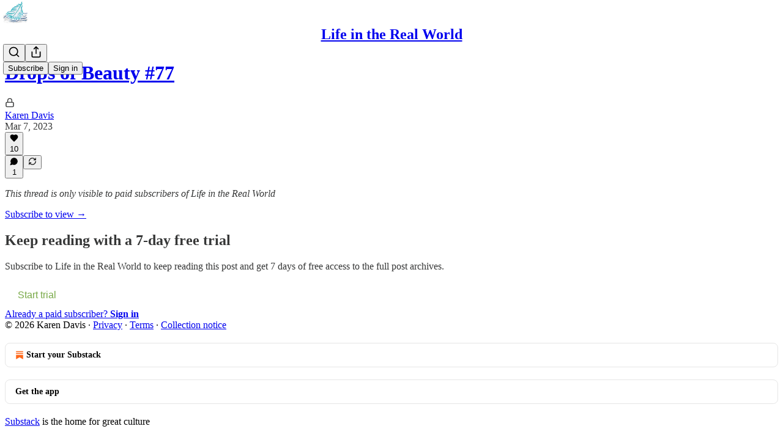

--- FILE ---
content_type: application/javascript; charset=UTF-8
request_url: https://karendavis.substack.com/cdn-cgi/challenge-platform/h/b/scripts/jsd/d251aa49a8a3/main.js?
body_size: 8064
content:
window._cf_chl_opt={AKGCx8:'b'};~function(X6,Ls,Lx,LZ,Lb,LT,LJ,LU,LE,X1){X6=o,function(F,O,XD,X5,L,X){for(XD={F:316,O:296,L:237,X:273,N:269,v:216,h:191,C:189},X5=o,L=F();!![];)try{if(X=-parseInt(X5(XD.F))/1*(-parseInt(X5(XD.O))/2)+-parseInt(X5(XD.L))/3+parseInt(X5(XD.X))/4+-parseInt(X5(XD.N))/5+parseInt(X5(XD.v))/6+-parseInt(X5(XD.h))/7+parseInt(X5(XD.C))/8,X===O)break;else L.push(L.shift())}catch(N){L.push(L.shift())}}(f,334684),Ls=this||self,Lx=Ls[X6(392)],LZ={},LZ[X6(354)]='o',LZ[X6(390)]='s',LZ[X6(358)]='u',LZ[X6(241)]='z',LZ[X6(377)]='n',LZ[X6(332)]='I',LZ[X6(249)]='b',Lb=LZ,Ls[X6(362)]=function(F,O,L,X,N1,N0,XP,Xf,N,C,M,B,j,K,Q){if(N1={F:195,O:322,L:234,X:283,N:322,v:234,h:311,C:342,a:413,d:311,M:353,B:376,j:357,K:208,Q:194,n:230,A:304},N0={F:244,O:203,L:357,X:199},XP={F:349,O:364,L:372,X:386,N:410,v:315},Xf=X6,N={'sOrRC':function(A,Y){return A<Y},'DPmNX':function(A,Y,g,y){return A(Y,g,y)},'AmbXk':function(A,Y){return Y===A},'vsunQ':Xf(N1.F)},O===null||void 0===O)return X;for(C=LD(O),F[Xf(N1.O)][Xf(N1.L)]&&(C=C[Xf(N1.X)](F[Xf(N1.N)][Xf(N1.v)](O))),C=F[Xf(N1.h)][Xf(N1.C)]&&F[Xf(N1.a)]?F[Xf(N1.d)][Xf(N1.C)](new F[(Xf(N1.a))](C)):function(A,XF,Y){for(XF=Xf,A[XF(N0.F)](),Y=0;N[XF(N0.O)](Y,A[XF(N0.L)]);A[Y]===A[Y+1]?A[XF(N0.X)](Y+1,1):Y+=1);return A}(C),M='nAsAaAb'.split('A'),M=M[Xf(N1.M)][Xf(N1.B)](M),B=0;B<C[Xf(N1.j)];j=C[B],K=N[Xf(N1.K)](Li,F,O,j),M(K)?(Q=K==='s'&&!F[Xf(N1.Q)](O[j]),N[Xf(N1.n)](N[Xf(N1.A)],L+j)?h(L+j,K):Q||h(L+j,O[j])):h(L+j,K),B++);return X;function h(A,Y,Xo){Xo=Xf,Xo(XP.F)!==Xo(XP.O)?(Object[Xo(XP.L)][Xo(XP.X)][Xo(XP.N)](X,Y)||(X[Y]=[]),X[Y][Xo(XP.v)](A)):L(X)}},LT=X6(325)[X6(381)](';'),LJ=LT[X6(353)][X6(376)](LT),Ls[X6(272)]=function(F,O,NO,NF,No,N8,XO,L,X,N,v,h){for(NO={F:275,O:357,L:314,X:357,N:314,v:373,h:222,C:315,a:271,d:350},NF={F:368,O:252,L:365,X:198,N:194,v:238,h:195,C:400},No={F:231},N8={F:327},XO=X6,L={'cMqfV':function(C,M,B,j){return C(M,B,j)},'jrHZF':function(C,M){return C===M},'dayWI':function(C,M,B){return C(M,B)},'MBXYN':function(C,M){return M===C},'BuVih':function(C,M){return C(M)},'zbLaz':function(C,M){return C+M}},X=Object[XO(NO.F)](O),N=0;N<X[XO(NO.O)];N++)if(v=X[N],L[XO(NO.L)]('f',v)&&(v='N'),F[v]){for(h=0;h<O[X[N]][XO(NO.X)];L[XO(NO.N)](-1,F[v][XO(NO.v)](O[X[N]][h]))&&(L[XO(NO.h)](LJ,O[X[N]][h])||F[v][XO(NO.C)](L[XO(NO.a)]('o.',O[X[N]][h]))),h++);}else F[v]=O[X[N]][XO(NO.d)](function(C,Nf,Xv,M,j,K,Q){if(Nf={F:406},Xv=XO,M={'HySFK':function(B,j,K,Q,XL){return XL=o,L[XL(N8.F)](B,j,K,Q)},'xEMIk':function(B,j){return B(j)},'iIUmL':function(B,j,XX){return XX=o,L[XX(Nf.F)](B,j)},'oJwNS':function(B,j,K,XN){return XN=o,L[XN(No.F)](B,j,K)}},Xv(NF.F)===Xv(NF.O))(j=A[Y],K=M[Xv(NF.L)](g,y,C,j),M[Xv(NF.X)](X,K))?(Q='s'===K&&!D[Xv(NF.N)](T[j]),M[Xv(NF.v)](Xv(NF.h),J+j)?j(U+j,K):Q||M[Xv(NF.C)](E,V+j,H[j])):I(i+j,K);else return'o.'+C})},LU=function(v3,v2,v1,NW,Np,Nw,NV,Xt,O,L,X,N){return v3={F:274,O:227,L:352},v2={F:366,O:385,L:287,X:319,N:324,v:281,h:287,C:212,a:287,d:328,M:335,B:404,j:315,K:287,Q:384,n:378,A:200,Y:395,g:211,y:339,l:335,c:265,e:287,G:299,m:321,S:287,s:401,x:297,Z:289,b:297,I:292},v1={F:357},NW={F:398,O:357,L:297,X:372,N:386,v:410,h:372,C:386,a:372,d:387,M:281,B:315,j:395,K:212,Q:398,n:265,A:315,Y:242,g:315,y:287,l:359,c:215,e:315,G:305,m:287,S:360,s:386,x:387,Z:196,b:196,I:206,i:204,D:315,T:204,J:315,k:228,U:337,E:315,V:242,H:393,R:385,z:317,W:359,P:211,f0:315,f1:245,f2:292,f3:315,f4:305,f5:308,f6:315,f7:257,f8:321},Np={F:253},Nw={F:251,O:221,L:326,X:297,N:250,v:357,h:263,C:373,a:248,d:315,M:295,B:350},NV={F:276},Xt=X6,O={'XWTXn':function(h,C){return h<C},'xNfKh':function(h,C){return h+C},'osvyR':function(h,C){return C==h},'FJnQj':function(h,C){return h&C},'KJGwT':function(h,C){return h(C)},'Umbbk':function(h,C){return h-C},'fGuAr':function(h,C){return C|h},'dfjAv':function(h,C){return h<<C},'SDUca':function(h,C){return h==C},'innFi':function(h,C){return C==h},'XRxuz':function(h,C){return C!==h},'ownlE':function(h,C){return C==h},'oNiYk':function(h,C){return h-C},'oFpps':function(h,C){return h-C},'Ocsgb':function(h,C){return h>C},'bLdnE':function(h,C){return h|C},'crqKH':function(h,C){return h==C},'BLbvm':function(h,C){return C==h},'biLfp':function(h,C){return C==h},'ORJGJ':function(h,C){return h-C},'xEmDF':function(h,C){return h(C)},'WjUFV':function(h,C){return h===C},'Nbtji':Xt(v3.F),'FbWxz':function(h,C){return h(C)},'ZstCh':function(h,C){return h&C},'tXvUI':function(h,C){return C*h},'yByNS':function(h,C){return C==h},'qNhUW':function(h,C){return h(C)},'LFXqk':function(h,C){return h*C},'JAecf':function(h,C){return C==h},'MoEry':function(h,C){return h(C)},'bLqpo':function(h,C){return h<C},'kwzoZ':function(h,C){return C*h},'LPnSh':function(h,C){return h(C)},'JafuI':function(h,C){return C===h},'feeOR':function(h,C){return h+C}},L=String[Xt(v3.O)],X={'h':function(h,Nk,Xa,C){return Nk={F:281},Xa=Xt,C={'ffDRK':function(a,d,Xr){return Xr=o,O[Xr(Nk.F)](a,d)},'ZANrY':function(a,d){return d===a},'PqbuU':function(a,d){return a(d)},'GtxhB':function(a,d,XC){return XC=o,O[XC(NV.F)](a,d)},'oVxSd':Xa(Np.F)},h==null?'':X.g(h,6,function(a,Xd,M,B){if(Xd=Xa,C[Xd(Nw.F)]!==Xd(Nw.O))return Xd(Nw.L)[Xd(Nw.X)](a);else if(M=B[G],M==='f'&&(M='N'),m[M]){for(B=0;C[Xd(Nw.N)](B,S[s[x]][Xd(Nw.v)]);C[Xd(Nw.h)](-1,Z[M][Xd(Nw.C)](b[I[i]][B]))&&(C[Xd(Nw.a)](D,T[J[k]][B])||U[M][Xd(Nw.d)](C[Xd(Nw.M)]('o.',E[V[H]][B]))),B++);}else R[M]=z[W[P]][Xd(Nw.B)](function(f3){return'o.'+f3})})},'g':function(C,M,B,NR,XM,j,K,Q,A,Y,y,G,S,s,x,Z,I,U,i,D,T){if(NR={F:281},XM=Xt,j={'OIicE':function(J,U,Xu){return Xu=o,O[Xu(NR.F)](J,U)},'gRJdL':function(J,U){return J==U}},O[XM(NW.F)](null,C))return'';for(Q={},A={},Y='',y=2,G=3,S=2,s=[],x=0,Z=0,I=0;I<C[XM(NW.O)];I+=1)if(i=C[XM(NW.L)](I),Object[XM(NW.X)][XM(NW.N)][XM(NW.v)](Q,i)||(Q[i]=G++,A[i]=!0),D=Y+i,Object[XM(NW.h)][XM(NW.C)][XM(NW.v)](Q,D))Y=D;else{if(Object[XM(NW.a)][XM(NW.C)][XM(NW.v)](A,Y)){if(256>Y[XM(NW.d)](0)){for(K=0;O[XM(NW.M)](K,S);x<<=1,Z==M-1?(Z=0,s[XM(NW.B)](B(x)),x=0):Z++,K++);for(T=Y[XM(NW.d)](0),K=0;8>K;x=x<<1|O[XM(NW.j)](T,1),M-1==Z?(Z=0,s[XM(NW.B)](O[XM(NW.K)](B,x)),x=0):Z++,T>>=1,K++);}else{for(T=1,K=0;K<S;x=T|x<<1.51,O[XM(NW.Q)](Z,O[XM(NW.n)](M,1))?(Z=0,s[XM(NW.A)](B(x)),x=0):Z++,T=0,K++);for(T=Y[XM(NW.d)](0),K=0;16>K;x=O[XM(NW.Y)](x<<1.04,1&T),Z==M-1?(Z=0,s[XM(NW.g)](B(x)),x=0):Z++,T>>=1,K++);}y--,y==0&&(y=Math[XM(NW.y)](2,S),S++),delete A[Y]}else for(T=Q[Y],K=0;K<S;x=O[XM(NW.l)](x,1)|1.69&T,O[XM(NW.c)](Z,M-1)?(Z=0,s[XM(NW.e)](B(x)),x=0):Z++,T>>=1,K++);Y=(y--,O[XM(NW.G)](0,y)&&(y=Math[XM(NW.m)](2,S),S++),Q[D]=G++,String(i))}if(O[XM(NW.S)]('',Y)){if(Object[XM(NW.a)][XM(NW.s)][XM(NW.v)](A,Y)){if(256>Y[XM(NW.x)](0)){if(XM(NW.Z)!==XM(NW.b)){for(x=0;j[XM(NW.I)](Z,Z);i<<=1,j[XM(NW.i)](D,T-1)?(J=0,I[XM(NW.D)](U(E)),V=0):H++,I++);for(U=R[XM(NW.x)](0),z=0;8>W;f0=f1<<1.44|U&1.3,j[XM(NW.T)](f2,f3-1)?(f4=0,f5[XM(NW.J)](f6(f7)),f8=0):f9++,U>>=1,P++);}else{for(K=0;K<S;x<<=1,O[XM(NW.Q)](Z,M-1)?(Z=0,s[XM(NW.J)](B(x)),x=0):Z++,K++);for(T=Y[XM(NW.d)](0),K=0;8>K;x=T&1.84|x<<1,O[XM(NW.k)](Z,O[XM(NW.U)](M,1))?(Z=0,s[XM(NW.E)](B(x)),x=0):Z++,T>>=1,K++);}}else{for(T=1,K=0;K<S;x=O[XM(NW.V)](x<<1,T),Z==O[XM(NW.H)](M,1)?(Z=0,s[XM(NW.e)](B(x)),x=0):Z++,T=0,K++);for(T=Y[XM(NW.d)](0),K=0;O[XM(NW.R)](16,K);x=O[XM(NW.z)](O[XM(NW.W)](x,1),1.01&T),O[XM(NW.P)](Z,M-1)?(Z=0,s[XM(NW.f0)](B(x)),x=0):Z++,T>>=1,K++);}y--,O[XM(NW.f1)](0,y)&&(y=Math[XM(NW.y)](2,S),S++),delete A[Y]}else for(T=Q[Y],K=0;K<S;x=1.46&T|x<<1.11,O[XM(NW.f2)](Z,M-1)?(Z=0,s[XM(NW.f3)](B(x)),x=0):Z++,T>>=1,K++);y--,0==y&&S++}for(T=2,K=0;K<S;x=x<<1|T&1,O[XM(NW.f4)](Z,O[XM(NW.f5)](M,1))?(Z=0,s[XM(NW.B)](B(x)),x=0):Z++,T>>=1,K++);for(;;)if(x<<=1,Z==M-1){s[XM(NW.f6)](O[XM(NW.f7)](B,x));break}else Z++;return s[XM(NW.f8)]('')},'j':function(h,v0,NP,Xj,C){return v0={F:223,O:334,L:274,X:387,N:286},NP={F:276},Xj=Xt,C={'mFmSR':function(a,d,XB){return XB=o,O[XB(NP.F)](a,d)}},h==null?'':h==''?null:X.i(h[Xj(v1.F)],32768,function(a,XK){return XK=Xj,O[XK(v0.F)](O[XK(v0.O)],XK(v0.L))?h[XK(v0.X)](a):C[XK(v0.N)]('o.',O)})},'i':function(C,M,B,XQ,j,K,Q,A,Y,y,G,S,s,x,Z,I,D,i){for(XQ=Xt,j=[],K=4,Q=4,A=3,Y=[],S=O[XQ(v2.F)](B,0),s=M,x=1,y=0;O[XQ(v2.O)](3,y);j[y]=y,y+=1);for(Z=0,I=Math[XQ(v2.L)](2,2),G=1;G!=I;i=O[XQ(v2.X)](S,s),s>>=1,s==0&&(s=M,S=B(x++)),Z|=O[XQ(v2.N)](O[XQ(v2.v)](0,i)?1:0,G),G<<=1);switch(Z){case 0:for(Z=0,I=Math[XQ(v2.h)](2,8),G=1;G!=I;i=s&S,s>>=1,0==s&&(s=M,S=O[XQ(v2.C)](B,x++)),Z|=G*(0<i?1:0),G<<=1);D=L(Z);break;case 1:for(Z=0,I=Math[XQ(v2.a)](2,16),G=1;I!=G;i=s&S,s>>=1,O[XQ(v2.d)](0,s)&&(s=M,S=O[XQ(v2.M)](B,x++)),Z|=O[XQ(v2.B)](0<i?1:0,G),G<<=1);D=L(Z);break;case 2:return''}for(y=j[3]=D,Y[XQ(v2.j)](D);;){if(x>C)return'';for(Z=0,I=Math[XQ(v2.K)](2,A),G=1;G!=I;i=S&s,s>>=1,O[XQ(v2.Q)](0,s)&&(s=M,S=O[XQ(v2.n)](B,x++)),Z|=(O[XQ(v2.A)](0,i)?1:0)*G,G<<=1);switch(D=Z){case 0:for(Z=0,I=Math[XQ(v2.L)](2,8),G=1;G!=I;i=O[XQ(v2.Y)](S,s),s>>=1,O[XQ(v2.g)](0,s)&&(s=M,S=B(x++)),Z|=O[XQ(v2.y)](0<i?1:0,G),G<<=1);j[Q++]=O[XQ(v2.l)](L,Z),D=O[XQ(v2.c)](Q,1),K--;break;case 1:for(Z=0,I=Math[XQ(v2.e)](2,16),G=1;G!=I;i=S&s,s>>=1,s==0&&(s=M,S=B(x++)),Z|=(0<i?1:0)*G,G<<=1);j[Q++]=O[XQ(v2.G)](L,Z),D=Q-1,K--;break;case 2:return Y[XQ(v2.m)]('')}if(O[XQ(v2.d)](0,K)&&(K=Math[XQ(v2.S)](2,A),A++),j[D])D=j[D];else if(O[XQ(v2.s)](D,Q))D=y+y[XQ(v2.x)](0);else return null;Y[XQ(v2.j)](D),j[Q++]=O[XQ(v2.Z)](y,D[XQ(v2.b)](0)),K--,y=D,O[XQ(v2.I)](0,K)&&(K=Math[XQ(v2.K)](2,A),A++)}}},N={},N[Xt(v3.L)]=X.h,N}(),LE=null,X1=X0(),X3();function LV(F,v6,v5,Xn,O,L){v6={F:344,O:301},v5={F:209},Xn=X6,O={'lgWCz':function(X){return X()}},L=O[Xn(v6.F)](Lk),LP(L.r,function(X,XA){XA=Xn,typeof F===XA(v5.F)&&F(X),Lp()}),L.e&&X2(Xn(v6.O),L.e)}function LH(v9,XY,O,L,X,N,v,h){for(v9={F:329,O:229,L:405,X:381,N:329,v:377,h:402},XY=X6,O={},O[XY(v9.F)]=function(C,a){return C!==a},O[XY(v9.O)]=function(C,a){return C<a},L=O,X=XY(v9.L)[XY(v9.X)]('|'),N=0;!![];){switch(X[N++]){case'0':if(!h)return null;continue;case'1':v=h.i;continue;case'2':return v;case'3':if(L[XY(v9.N)](typeof v,XY(v9.v))||L[XY(v9.O)](v,30))return null;continue;case'4':h=Ls[XY(v9.h)];continue}break}}function LI(O,L,XJ,X7,X,N){return XJ={F:409,O:280,L:409,X:372,N:284,v:410,h:373,C:323},X7=X6,X={},X[X7(XJ.F)]=function(v,h){return v<h},N=X,L instanceof O[X7(XJ.O)]&&N[X7(XJ.L)](0,O[X7(XJ.O)][X7(XJ.X)][X7(XJ.N)][X7(XJ.v)](L)[X7(XJ.h)](X7(XJ.C)))}function LP(F,O,vj,vB,vM,vu,Xe,L,X,N,v){vj={F:192,O:382,L:403,X:298,N:402,v:239,h:394,C:379,a:260,d:285,M:300,B:394,j:219,K:374,Q:320,n:192,A:282,Y:217,g:294,y:259,l:224,c:259,e:320,G:396,m:352,S:411},vB={F:310},vM={F:247,O:201,L:331,X:247},vu={F:307,O:264},Xe=X6,L={'QvdlO':function(h,C){return h(C)},'aZbFB':Xe(vj.F),'MNYxl':Xe(vj.O),'ihFli':Xe(vj.L),'CQIot':Xe(vj.X)},X=Ls[Xe(vj.N)],console[Xe(vj.v)](Ls[Xe(vj.h)]),N=new Ls[(Xe(vj.C))](),N[Xe(vj.a)](Xe(vj.d),Xe(vj.M)+Ls[Xe(vj.B)][Xe(vj.j)]+L[Xe(vj.K)]+X.r),X[Xe(vj.Q)]&&(N[Xe(vj.n)]=5e3,N[Xe(vj.A)]=function(XG){XG=Xe,L[XG(vu.F)](O,L[XG(vu.O)])}),N[Xe(vj.Y)]=function(Xm){Xm=Xe,N[Xm(vM.F)]>=200&&N[Xm(vM.F)]<300?O(L[Xm(vM.O)]):O(L[Xm(vM.L)]+N[Xm(vM.X)])},N[Xe(vj.g)]=function(XS){XS=Xe,O(XS(vB.F))},v={'t':Lz(),'lhr':Lx[Xe(vj.y)]&&Lx[Xe(vj.y)][Xe(vj.l)]?Lx[Xe(vj.c)][Xe(vj.l)]:'','api':X[Xe(vj.e)]?!![]:![],'c':Lw(),'payload':F},N[Xe(vj.G)](LU[Xe(vj.m)](JSON[Xe(vj.S)](v)))}function Lk(NX,Xh,L,X,N,v,h,C){L=(NX={F:218,O:369,L:412,X:291,N:288,v:193,h:397,C:262,a:240,d:407,M:388,B:261,j:351,K:246,Q:262,n:220},Xh=X6,{'Melvd':Xh(NX.F),'eOWGX':Xh(NX.O),'lzAhy':function(a,d,M,B,j){return a(d,M,B,j)}});try{return X=Lx[Xh(NX.L)](L[Xh(NX.X)]),X[Xh(NX.N)]=Xh(NX.v),X[Xh(NX.h)]='-1',Lx[Xh(NX.C)][Xh(NX.a)](X),N=X[Xh(NX.d)],v={},v=pRIb1(N,N,'',v),v=pRIb1(N,N[Xh(NX.M)]||N[L[Xh(NX.B)]],'n.',v),v=L[Xh(NX.j)](pRIb1,N,X[Xh(NX.K)],'d.',v),Lx[Xh(NX.Q)][Xh(NX.n)](X),h={},h.r=v,h.e=null,h}catch(a){return C={},C.r={},C.e=a,C}}function X0(vK,Xs){return vK={F:202,O:202},Xs=X6,crypto&&crypto[Xs(vK.F)]?crypto[Xs(vK.O)]():''}function Li(O,L,X,XH,X8,N,h,C,M){h=(XH={F:371,O:355,L:312,X:267,N:380,v:371,h:355,C:354,a:267,d:371,M:209,B:235,j:311,K:188,Q:311},X8=X6,N={},N[X8(XH.F)]=function(B,j){return B==j},N[X8(XH.O)]=function(B,j){return j===B},N[X8(XH.L)]=X8(XH.X),N[X8(XH.N)]=function(B,j){return j==B},N);try{C=L[X]}catch(B){return'i'}if(h[X8(XH.v)](null,C))return h[X8(XH.h)](void 0,C)?'u':'x';if(X8(XH.C)==typeof C)try{if(h[X8(XH.L)]!==X8(XH.a))return;else if(h[X8(XH.d)](X8(XH.M),typeof C[X8(XH.B)]))return C[X8(XH.B)](function(){}),'p'}catch(K){}return O[X8(XH.j)][X8(XH.K)](C)?'a':C===O[X8(XH.Q)]?'D':C===!0?'T':h[X8(XH.h)](!1,C)?'F':(M=typeof C,h[X8(XH.N)](X8(XH.M),M)?LI(O,C)?'N':'f':Lb[M]||'?')}function X2(N,v,vA,Xx,h,C,a,d,M,B,j,K,Q,n,A,Y){if(vA={F:190,O:290,L:302,X:363,N:399,v:383,h:381,C:300,a:394,d:219,M:389,B:256,j:361,K:258,Q:318,n:396,A:352,Y:379,g:282,y:260,l:285,c:192,e:338,G:394,m:338,S:205,s:394,x:205,Z:356,b:214,I:394,i:330,D:226,T:402},Xx=X6,h={},h[Xx(vA.F)]=function(g,l){return g+l},h[Xx(vA.O)]=Xx(vA.L),C=h,!LR(0))return![];d=(a={},a[Xx(vA.X)]=N,a[Xx(vA.N)]=v,a);try{for(M=Xx(vA.v)[Xx(vA.h)]('|'),B=0;!![];){switch(M[B++]){case'0':j=C[Xx(vA.F)](Xx(vA.C)+Ls[Xx(vA.a)][Xx(vA.d)]+Xx(vA.M)+Y.r,C[Xx(vA.O)]);continue;case'1':K={},K[Xx(vA.B)]=d,K[Xx(vA.j)]=A,K[Xx(vA.K)]=Xx(vA.Q),Q[Xx(vA.n)](LU[Xx(vA.A)](K));continue;case'2':Q=new Ls[(Xx(vA.Y))]();continue;case'3':Q[Xx(vA.g)]=function(){};continue;case'4':Q[Xx(vA.y)](Xx(vA.l),j);continue;case'5':Q[Xx(vA.c)]=2500;continue;case'6':A=(n={},n[Xx(vA.e)]=Ls[Xx(vA.G)][Xx(vA.m)],n[Xx(vA.S)]=Ls[Xx(vA.s)][Xx(vA.x)],n[Xx(vA.Z)]=Ls[Xx(vA.s)][Xx(vA.Z)],n[Xx(vA.b)]=Ls[Xx(vA.I)][Xx(vA.i)],n[Xx(vA.D)]=X1,n);continue;case'7':Y=Ls[Xx(vA.T)];continue}break}}catch(g){}}function Lp(vN,Xy,F,O){if(vN={F:341,O:236,L:343},Xy=X6,F={'VOQXr':function(L,X){return X===L},'yRhLz':function(L,X,N){return L(X,N)},'gXYzF':function(L,X){return X*L}},O=LH(),F[Xy(vN.F)](O,null))return;LE=(LE&&clearTimeout(LE),F[Xy(vN.O)](setTimeout,function(){LV()},F[Xy(vN.L)](O,1e3)))}function Lz(vt,Xl,F){return vt={F:402,O:367},Xl=X6,F=Ls[Xl(vt.F)],Math[Xl(vt.O)](+atob(F.t))}function LR(O,vh,Xq,L,X){return vh={F:266,O:266,L:408},Xq=X6,L={},L[Xq(vh.F)]=function(N,v){return N<v},X=L,X[Xq(vh.O)](Math[Xq(vh.L)](),O)}function o(F,O,L,X){return F=F-188,L=f(),X=L[F],X}function X3(vG,ve,vl,XZ,F,O,L,X,N){if(vG={F:192,O:375,L:345,X:348,N:402,v:243,h:233,C:306,a:346,d:207,M:232,B:268,j:225,K:336,Q:336},ve={F:345,O:279,L:346,X:207,N:336},vl={F:375,O:347,L:209,X:235,N:235,v:232},XZ=X6,F={'LJzrr':function(v,h){return v(h)},'lWxaP':XZ(vG.F),'OHUVq':XZ(vG.O),'KjIry':function(v){return v()},'pWaXn':XZ(vG.L),'wyXLL':XZ(vG.X)},O=Ls[XZ(vG.N)],!O)return;if(!LW()){if(XZ(vG.v)===XZ(vG.v))return;else F[XZ(vG.h)](O,F[XZ(vG.C)])}(L=![],X=function(Xb){if(Xb=XZ,!L){if(Xb(vl.F)!==F[Xb(vl.O)]){if(Xb(vl.L)==typeof L[Xb(vl.X)])return N[Xb(vl.N)](function(){}),'p'}else{if(L=!![],!F[Xb(vl.v)](LW))return;LV(function(C){X4(O,C)})}}},Lx[XZ(vG.a)]!==XZ(vG.d))?F[XZ(vG.M)](X):Ls[XZ(vG.B)]?Lx[XZ(vG.B)](F[XZ(vG.j)],X):(N=Lx[XZ(vG.K)]||function(){},Lx[XZ(vG.Q)]=function(XI){XI=XZ,XI(ve.F)!==F[XI(ve.O)]?L(X):(N(),Lx[XI(ve.L)]!==XI(ve.X)&&(Lx[XI(ve.N)]=N,X()))})}function Lw(vo,Xg,F){return vo={F:213},Xg=X6,F={'jrNrq':function(O){return O()}},F[Xg(vo.F)](LH)!==null}function X4(X,N,vS,Xi,v,h,C,a){if(vS={F:255,O:313,L:382,X:340,N:197,v:320,h:313,C:258,a:309,d:293,M:270,B:210,j:293,K:370,Q:391},Xi=X6,v={},v[Xi(vS.F)]=function(d,M){return d===M},v[Xi(vS.O)]=Xi(vS.L),v[Xi(vS.X)]=Xi(vS.N),h=v,!X[Xi(vS.v)])return;h[Xi(vS.F)](N,h[Xi(vS.h)])?(C={},C[Xi(vS.C)]=h[Xi(vS.X)],C[Xi(vS.a)]=X.r,C[Xi(vS.d)]=Xi(vS.L),Ls[Xi(vS.M)][Xi(vS.B)](C,'*')):(a={},a[Xi(vS.C)]=Xi(vS.N),a[Xi(vS.a)]=X.r,a[Xi(vS.j)]=Xi(vS.K),a[Xi(vS.Q)]=N,Ls[Xi(vS.M)][Xi(vS.B)](a,'*'))}function f(vs){return vs='466680yVPDYZ,charAt,/jsd/oneshot/d251aa49a8a3/0.5493649048943825:1768857148:uRmRfE1gIyGlwS95eJ535wuHeBEz2P3wC7hZH1dMpgk/,LPnSh,/cdn-cgi/challenge-platform/h/,error on cf_chl_props,/invisible/jsd,tInnz,vsunQ,innFi,lWxaP,QvdlO,ORJGJ,sid,xhr-error,Array,EaOjJ,zjcEX,MBXYN,push,2Qqrqao,bLdnE,jsd,ZstCh,api,join,Object,[native code],tXvUI,_cf_chl_opt;JJgc4;PJAn2;kJOnV9;IWJi4;OHeaY1;DqMg0;FKmRv9;LpvFx1;cAdz2;PqBHf2;nFZCC5;ddwW5;pRIb1;rxvNi8;RrrrA2;erHi9,2xTRVtJ3vrFEwzIPOqaueBGC+g76h$n-YSyspML0m1c5NHfQ8odAKi4DWj9klZUbX,cMqfV,yByNS,CfHaY,aUjz8,ihFli,bigint,CcozE,Nbtji,qNhUW,onreadystatechange,oNiYk,CnwA5,kwzoZ,ejish,VOQXr,from,gXYzF,lgWCz,xLDFt,readyState,OHUVq,DOMContentLoaded,dBgog,map,lzAhy,TKrSsbC,includes,object,WBOUs,LRmiB4,length,undefined,dfjAv,XRxuz,chctx,pRIb1,AdeF3,shzHv,HySFK,FbWxz,floor,MIjIF,navigator,error,iIkdo,prototype,indexOf,CQIot,YtVtD,bind,number,MoEry,XMLHttpRequest,frknf,split,success,7|0|2|4|5|3|6|1,JAecf,Ocsgb,hasOwnProperty,charCodeAt,clientInformation,/b/ov1/0.5493649048943825:1768857148:uRmRfE1gIyGlwS95eJ535wuHeBEz2P3wC7hZH1dMpgk/,string,detail,document,oFpps,_cf_chl_opt,FJnQj,send,tabIndex,osvyR,TYlZ6,oJwNS,JafuI,__CF$cv$params,http-code:,LFXqk,4|0|1|3|2,jrHZF,contentWindow,random,aUsag,call,stringify,createElement,Set,isArray,4700856ZKCtrt,OsIZD,4021129qNihCl,timeout,display: none,isNaN,d.cookie,lnevU,cloudflare-invisible,xEMIk,splice,bLqpo,MNYxl,randomUUID,sOrRC,gRJdL,SSTpq3,OIicE,loading,DPmNX,function,postMessage,crqKH,KJGwT,jrNrq,pkLOA2,SDUca,1122972awkBAi,onload,iframe,AKGCx8,removeChild,jtiZC,BuVih,WjUFV,href,wyXLL,JBxy9,fromCharCode,ownlE,CetVQ,AmbXk,dayWI,KjIry,LJzrr,getOwnPropertyNames,catch,yRhLz,675054EbnWJi,iIUmL,log,appendChild,symbol,fGuAr,IRZBe,sort,BLbvm,contentDocument,status,PqbuU,boolean,ffDRK,oVxSd,DhMIf,ERnAi,ELCbd,pSsBq,errorInfoObject,xEmDF,source,location,open,eOWGX,body,ZANrY,aZbFB,Umbbk,xKeUf,zyhMK,addEventListener,1151255MwUgGo,parent,zbLaz,rxvNi8,491804JFCFha,YgmQj,keys,xNfKh,getPrototypeOf,now,pWaXn,Function,XWTXn,ontimeout,concat,toString,POST,mFmSR,pow,style,feeOR,xpeQr,Melvd,biLfp,event,onerror,GtxhB'.split(','),f=function(){return vs},f()}function LW(va,Xc,F,O,L,X){return va={F:333,O:367,L:278,X:303},Xc=X6,F={'CcozE':function(N){return N()},'tInnz':function(N,v){return N>v}},O=3600,L=F[Xc(va.F)](Lz),X=Math[Xc(va.O)](Date[Xc(va.L)]()/1e3),F[Xc(va.X)](X-L,O)?![]:!![]}function LD(O,Xp,X9,L,X,N){for(Xp={F:254,O:283,L:275,X:277},X9=X6,L={},L[X9(Xp.F)]=function(v,h){return v!==h},X=L,N=[];X[X9(Xp.F)](null,O);N=N[X9(Xp.O)](Object[X9(Xp.L)](O)),O=Object[X9(Xp.X)](O));return N}}()